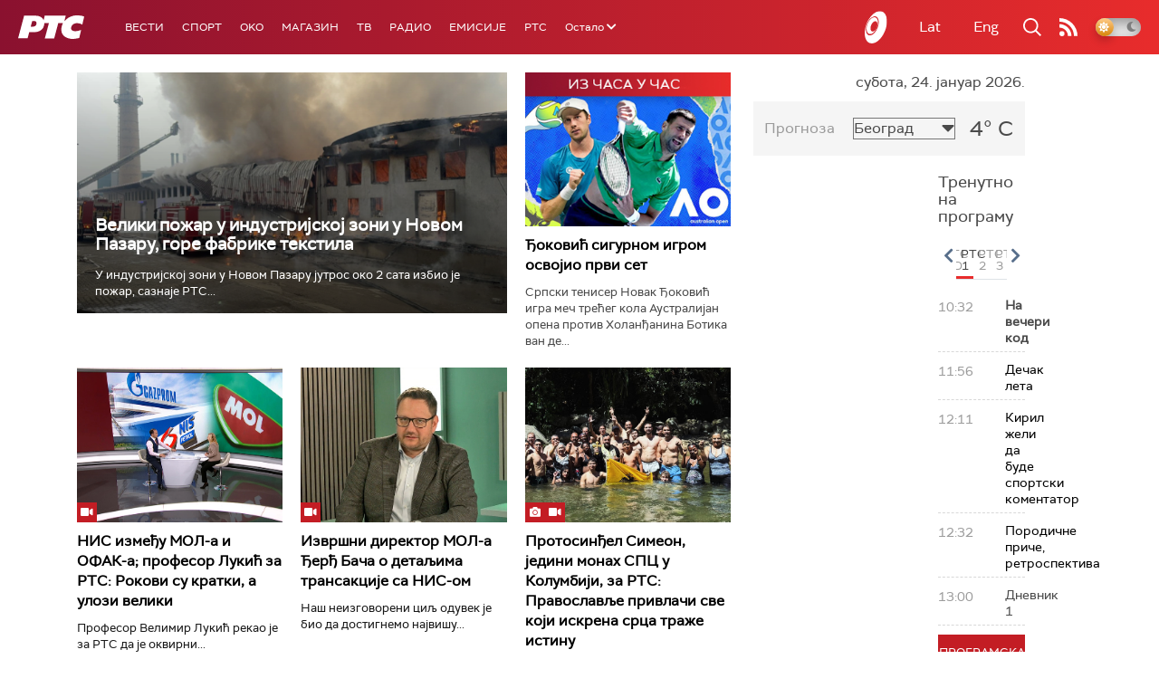

--- FILE ---
content_type: text/html;charset=UTF-8
request_url: https://www.rts.rs/ajax/epsilonScheme.jsp?itemId=&name=rts1
body_size: 517
content:






<div id="programList">
    
        <div class="programRow">
            <div class="time ColorOstalo">
                <span>10:32</span>
            </div>
            <div class="name current">
                
                
                    <span style="">На вечери код</span>
                
            </div>
        </div>
    
        <div class="programRow">
            <div class="time ColorOstalo">
                <span>11:56</span>
            </div>
            <div class="name ">
                
                    <a href="/tv/rts1/5867109/decak-leta.html">
                        <span style="">Дечак лета</span>
                    </a>
                
                
            </div>
        </div>
    
        <div class="programRow">
            <div class="time ColorOstalo">
                <span>12:11</span>
            </div>
            <div class="name ">
                
                    <a href="/tv/rts1/5867115/kiril-zeli-da-bude-sportski-komentator.html">
                        <span style="">Кирил жели да буде спортски коментатор</span>
                    </a>
                
                
            </div>
        </div>
    
        <div class="programRow">
            <div class="time ColorOstalo">
                <span>12:32</span>
            </div>
            <div class="name ">
                
                    <a href="/tv/rts1/5872159/porodicne-price-retrospektiva.html">
                        <span style="">Породичне приче, ретроспектива</span>
                    </a>
                
                
            </div>
        </div>
    
        <div class="programRow">
            <div class="time ColorOstalo">
                <span>13:00</span>
            </div>
            <div class="name ">
                
                
                    <span style="">Дневник 1</span>
                
            </div>
        </div>
    
</div>

<div class="programListFull">
    <a href="/tv/rts1/broadcast.html"> 
        Програмска шема за данас
    </a>
</div>

--- FILE ---
content_type: text/html; charset=utf-8
request_url: https://www.google.com/recaptcha/api2/aframe
body_size: 269
content:
<!DOCTYPE HTML><html><head><meta http-equiv="content-type" content="text/html; charset=UTF-8"></head><body><script nonce="0UrXZYOZO6ubSwzqoFrTXg">/** Anti-fraud and anti-abuse applications only. See google.com/recaptcha */ try{var clients={'sodar':'https://pagead2.googlesyndication.com/pagead/sodar?'};window.addEventListener("message",function(a){try{if(a.source===window.parent){var b=JSON.parse(a.data);var c=clients[b['id']];if(c){var d=document.createElement('img');d.src=c+b['params']+'&rc='+(localStorage.getItem("rc::a")?sessionStorage.getItem("rc::b"):"");window.document.body.appendChild(d);sessionStorage.setItem("rc::e",parseInt(sessionStorage.getItem("rc::e")||0)+1);localStorage.setItem("rc::h",'1769245607390');}}}catch(b){}});window.parent.postMessage("_grecaptcha_ready", "*");}catch(b){}</script></body></html>